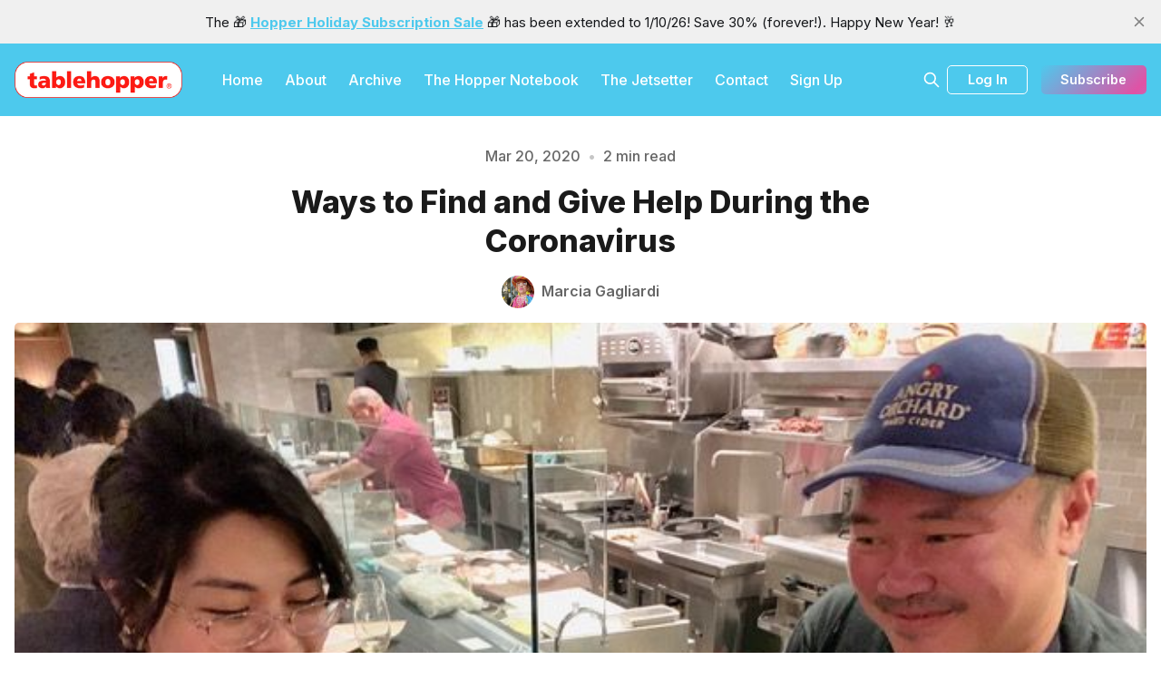

--- FILE ---
content_type: text/html; charset=utf-8
request_url: https://www.tablehopper.com/chatterbox/ways-to-find-and-give-help-during-the-coronavirus/
body_size: 15302
content:
<!DOCTYPE html>
<html lang="en">
  <head>
    <meta charset="utf-8">
    <meta http-equiv="X-UA-Compatible" content="IE=edge">

    <title>Ways to Find and Give Help During the Coronavirus  |  The Chatterbox | tablehopper</title>

    <meta name="HandheldFriendly" content="True" />
    <meta name="viewport" content="width=device-width, initial-scale=1.0" />
    

    <link rel="preload" href="https://www.tablehopper.com/assets/dist/app.min.js?v=4bfa9ea81c" as="script">
    <link rel="preload" href="https://www.tablehopper.com/assets/dist/app.min.css?v=4bfa9ea81c" as="style">
    <link rel="preconnect" href="https://fonts.googleapis.com">
    <link rel="preconnect" href="https://fonts.gstatic.com" crossorigin>
        <link rel="preload stylesheet" href="https://fonts.googleapis.com/css2?family=Inter:wght@300;400;500;600;700;800&display=swap" 
              as="style" onload="this.onload=null;this.rel='stylesheet'" crossorigin>

        <noscript>
          <link href="https://fonts.googleapis.com/css2?family=Inter:wght@300;400;500;600;700;800&display=swap" rel="stylesheet">
        </noscript>










    <script async defer src="https://www.tablehopper.com/assets/dist/app.min.js?v=4bfa9ea81c"></script>

    <link rel="stylesheet" type="text/css" href="https://www.tablehopper.com/assets/dist/app.min.css?v=4bfa9ea81c" />

    <!--cssential--><style></style><!--/cssential-->

    <script>
  // Basic Config
  let CONFIG = {
    GHOST_URL: `https://www.tablehopper.com`, 
    GHOST_KEY: ``,
    GHOST_SEARCH_IN_CONTENT: false,
    GHOST_VERSION: 'v5.0',
    GHOST_SEARCH_LIMIT: 8,
    DEFAULT_COLOR_SCHEME: `System`,
    ENABLE_FLOATING_HEADER: !!``,
    ENABLE_IMAGE_LIGHTBOX: !!`true`,
    OPEN_LINKS_IN_NEW_TAB: !!`true`,
    ENABLE_PWA: false, /* Enable PWA - Progressive Web App */
    DISQUS_SHORTNAME: 'biron-demo', /* Replace 'biron-demo' with your disqus account shortname */
    COVE_ID: 'ab54ff64f87b5164490617011224d5f9' /* To use Cove, replace the below id with your cove publication id*/
  }
</script>

<style>
  :root {
    --global-theme-notifications: flex; /* flex/none */
    --global-intro-bg: var(--color-primary); /* you can add your own color */
    --global-theme-toggle: none; /* flex/none */
    --global-search: flex; /* flex/none */
    --global-search-by-tag: flex; /* flex/none */
    --global-max-width: 1280px; /* site max width */
    --global-content-width: 40rem; /* post-content-width */
    --global-radius: 5px; /* default radius */
    --global-gallery-gap: 0.5em; /* Image gallery distance between images */
    --global-hyphens: none; /* none/auto */
    --global-header-position: sticky; /* relative/sticky */
    --global-header-height: 80px;
    --global-progress-bar: visible; /* visible/hidden */
    --global-scroll-top: hidden; /* visible/hidden */
    --global-content-preview-fading: 0%; /* 80%-100% for fading effect */
    --global-announcement-height: 30px;
    --color-secondary: #e052a5;
  }
</style>

    <script>
  // Dark/Light Theme Handling
  let preferredTheme; 
  if (CONFIG.DEFAULT_COLOR_SCHEME.toLowerCase() === 'system') {
    const preferredColorScheme = 
    ( window.matchMedia 
      && window.matchMedia('(prefers-color-scheme: dark)').matches
    ) 
    ? 'dark' 
    : 'light'
    preferredTheme = localStorage.getItem('USER_COLOR_SCHEME') || preferredColorScheme;
  } else {
    preferredTheme = localStorage.getItem('USER_COLOR_SCHEME') || CONFIG.DEFAULT_COLOR_SCHEME.toLowerCase();
  }
  document.documentElement.setAttribute('data-color-scheme', preferredTheme);

  // Newsletter overlay
  let userIntroPreference = localStorage.getItem('USER_INTRO');
  if (userIntroPreference) {
    document.documentElement.setAttribute('data-intro', userIntroPreference);
  }
  
  // Global values needed
  let GLOBAL = {
    CURRENT_PAGE: parseInt(''),
    NEXT_PAGE: parseInt(''),
    NEXT_PAGE_LINK: '',
    MAX_PAGES: parseInt(''), 
    LAST_PAGE: `` === `` ? true : false,
    POSTS_PER_PAGE: parseInt('10'),
    SCROLL_POS: 0
  }
</script>    

    <link rel="icon" href="https://www.tablehopper.com/content/images/size/w256h256/format/jpeg/2023/01/t-for-twitter-01.jpg" type="image/jpeg">
    <link rel="canonical" href="https://www.tablehopper.com/chatterbox/ways-to-find-and-give-help-during-the-coronavirus/">
    <meta name="referrer" content="no-referrer-when-downgrade">
    
    <meta property="og:site_name" content="tablehopper">
    <meta property="og:type" content="article">
    <meta property="og:title" content="Ways to Find and Give Help During the Coronavirus  |  The Chatterbox | tablehopper">
    <meta property="og:description" content="We are watching our communities struggle, suffer, and try to survive during this international crisis, and we’re all wondering how to help, or receive help. Here are some resources, articles, petitions, and more. Thanks for helping in any way you can, and if there is something you think I">
    <meta property="og:url" content="https://www.tablehopper.com/chatterbox/ways-to-find-and-give-help-during-the-coronavirus/">
    <meta property="og:image" content="https://www.tablehopper.com/content/images/chatterbox/assets_c/2020/03/lilys-rob-thumb-300xauto-13666.jpg">
    <meta property="article:published_time" content="2020-03-21T03:00:01.000Z">
    <meta property="article:modified_time" content="2020-03-21T03:00:01.000Z">
    <meta property="article:tag" content="The Chatterbox">
    
    <meta property="article:publisher" content="https://www.facebook.com/tablehopper">
    <meta property="article:author" content="https://www.facebook.com/tablehopper/">
    <meta name="twitter:card" content="summary_large_image">
    <meta name="twitter:title" content="Ways to Find and Give Help During the Coronavirus  |  The Chatterbox | tablehopper">
    <meta name="twitter:description" content="We are watching our communities struggle, suffer, and try to survive during this international crisis, and we’re all wondering how to help, or receive help. Here are some resources, articles, petitions, and more. Thanks for helping in any way you can, and if there is something you think I">
    <meta name="twitter:url" content="https://www.tablehopper.com/chatterbox/ways-to-find-and-give-help-during-the-coronavirus/">
    <meta name="twitter:image" content="https://www.tablehopper.com/content/images/chatterbox/assets_c/2020/03/lilys-rob-thumb-300xauto-13666.jpg">
    <meta name="twitter:label1" content="Written by">
    <meta name="twitter:data1" content="Marcia Gagliardi">
    <meta name="twitter:label2" content="Filed under">
    <meta name="twitter:data2" content="The Chatterbox">
    <meta name="twitter:creator" content="@tablehopper">
    <meta property="og:image:width" content="640">
    <meta property="og:image:height" content="480">
    
    <script type="application/ld+json">
{
    "@context": "https://schema.org",
    "@type": "Article",
    "publisher": {
        "@type": "Organization",
        "name": "tablehopper",
        "url": "https://www.tablehopper.com/",
        "logo": {
            "@type": "ImageObject",
            "url": "https://www.tablehopper.com/content/images/2023/01/mediumlogo.png"
        }
    },
    "author": {
        "@type": "Person",
        "name": "Marcia Gagliardi",
        "image": {
            "@type": "ImageObject",
            "url": "https://www.tablehopper.com/content/images/size/w1200/2023/01/tempImagecyP6Il.gif",
            "width": 1200,
            "height": 1600
        },
        "url": "https://www.tablehopper.com/author/marcia/",
        "sameAs": [
            "https://www.facebook.com/tablehopper/",
            "https://x.com/tablehopper"
        ]
    },
    "headline": "Ways to Find and Give Help During the Coronavirus  |  The Chatterbox | tablehopper",
    "url": "https://www.tablehopper.com/chatterbox/ways-to-find-and-give-help-during-the-coronavirus/",
    "datePublished": "2020-03-21T03:00:01.000Z",
    "dateModified": "2020-03-21T03:00:01.000Z",
    "image": {
        "@type": "ImageObject",
        "url": "https://www.tablehopper.com/content/images/chatterbox/assets_c/2020/03/lilys-rob-thumb-300xauto-13666.jpg",
        "width": 640,
        "height": 480
    },
    "keywords": "The Chatterbox",
    "description": "We are watching our communities struggle, suffer, and try to survive during this international crisis, and we’re all wondering how to help, or receive help. Here are some resources, articles, petitions, and more. Thanks for helping in any way you can, and if there is something you think I should add, please let me know! I will keep this post updated.\n\nI said this in my other piece, but again, many restaurants, cafés, and bars/clubs are running a GoFundMe or virtual tip jar on Venmo or PayPal for",
    "mainEntityOfPage": "https://www.tablehopper.com/chatterbox/ways-to-find-and-give-help-during-the-coronavirus/"
}
    </script>

    <meta name="generator" content="Ghost 6.12">
    <link rel="alternate" type="application/rss+xml" title="tablehopper" href="https://www.tablehopper.com/rss/">
    <script defer src="https://cdn.jsdelivr.net/ghost/portal@~2.56/umd/portal.min.js" data-i18n="true" data-ghost="https://www.tablehopper.com/" data-key="7babdca04e83a57019c5bec6b9" data-api="https://tablehopper.ghost.io/ghost/api/content/" data-locale="en" crossorigin="anonymous"></script><style id="gh-members-styles">.gh-post-upgrade-cta-content,
.gh-post-upgrade-cta {
    display: flex;
    flex-direction: column;
    align-items: center;
    font-family: -apple-system, BlinkMacSystemFont, 'Segoe UI', Roboto, Oxygen, Ubuntu, Cantarell, 'Open Sans', 'Helvetica Neue', sans-serif;
    text-align: center;
    width: 100%;
    color: #ffffff;
    font-size: 16px;
}

.gh-post-upgrade-cta-content {
    border-radius: 8px;
    padding: 40px 4vw;
}

.gh-post-upgrade-cta h2 {
    color: #ffffff;
    font-size: 28px;
    letter-spacing: -0.2px;
    margin: 0;
    padding: 0;
}

.gh-post-upgrade-cta p {
    margin: 20px 0 0;
    padding: 0;
}

.gh-post-upgrade-cta small {
    font-size: 16px;
    letter-spacing: -0.2px;
}

.gh-post-upgrade-cta a {
    color: #ffffff;
    cursor: pointer;
    font-weight: 500;
    box-shadow: none;
    text-decoration: underline;
}

.gh-post-upgrade-cta a:hover {
    color: #ffffff;
    opacity: 0.8;
    box-shadow: none;
    text-decoration: underline;
}

.gh-post-upgrade-cta a.gh-btn {
    display: block;
    background: #ffffff;
    text-decoration: none;
    margin: 28px 0 0;
    padding: 8px 18px;
    border-radius: 4px;
    font-size: 16px;
    font-weight: 600;
}

.gh-post-upgrade-cta a.gh-btn:hover {
    opacity: 0.92;
}</style><script async src="https://js.stripe.com/v3/"></script>
    <script defer src="https://cdn.jsdelivr.net/ghost/sodo-search@~1.8/umd/sodo-search.min.js" data-key="7babdca04e83a57019c5bec6b9" data-styles="https://cdn.jsdelivr.net/ghost/sodo-search@~1.8/umd/main.css" data-sodo-search="https://tablehopper.ghost.io/" data-locale="en" crossorigin="anonymous"></script>
    <script defer src="https://cdn.jsdelivr.net/ghost/announcement-bar@~1.1/umd/announcement-bar.min.js" data-announcement-bar="https://www.tablehopper.com/" data-api-url="https://www.tablehopper.com/members/api/announcement/" crossorigin="anonymous"></script>
    <link href="https://www.tablehopper.com/webmentions/receive/" rel="webmention">
    <script defer src="/public/cards.min.js?v=4bfa9ea81c"></script>
    <link rel="stylesheet" type="text/css" href="/public/cards.min.css?v=4bfa9ea81c">
    <script defer src="/public/member-attribution.min.js?v=4bfa9ea81c"></script>
    <script defer src="/public/ghost-stats.min.js?v=4bfa9ea81c" data-stringify-payload="false" data-datasource="analytics_events" data-storage="localStorage" data-host="https://www.tablehopper.com/.ghost/analytics/api/v1/page_hit"  tb_site_uuid="24fd98df-2807-447f-8483-3d0fb9476a81" tb_post_uuid="f9c98c65-5892-443a-9fab-25f0e3178f67" tb_post_type="post" tb_member_uuid="undefined" tb_member_status="undefined"></script><style>:root {--ghost-accent-color: #4DC9ED;}</style>
    <meta name="robots" content="max-image-preview:large">

<style>
    /* Change feature image to be full height on imported content */
    body.tag-hash-html .hero .hero__figure img { height: auto; max-height: none; }    
</style>

<script defer  defer data-domain="tablehopper.com" src="https://plausible.io/js/script.hash.outbound-links.js"></script>
  </head>
  <body class="post-template tag-the-chatterbox tag-hash-html tag-hash-import-2023-02-01-09-10">
        
    <div class="progress-bar"></div>
    
    <header class="header js-header is-relative">
  <div class="container wrapper w-100">
    <div class="row">
      <div class="col-xs col-lg-8 header__left flex items-center">
<a class="header__brand" href="https://www.tablehopper.com">            <img class="header__logo"
              src="/content/images/size/w300/2023/01/mediumlogo.png"
              alt="tablehopper"/>
</a>        
        <nav class="header__menu items-center">
          <ul class="nav">
    <li class="nav-home"><a href="https://www.tablehopper.com/">Home</a></li>
    <li class="nav-about"><a href="https://www.tablehopper.com/about/">About</a></li>
    <li class="nav-archive"><a href="https://www.tablehopper.com/archive/">Archive</a></li>
    <li class="nav-the-hopper-notebook"><a href="https://www.tablehopper.com/tag/the-hopper-notebook/">The Hopper Notebook</a></li>
    <li class="nav-the-jetsetter"><a href="https://www.tablehopper.com/jetsetter/">The Jetsetter</a></li>
    <li class="nav-contact"><a href="https://www.tablehopper.com/contact/">Contact</a></li>
    <li class="nav-sign-up"><a href="https://tablehopper.ghost.io/signup">Sign Up</a></li>
</ul>

        </nav>
      </div>

      <div class="col-xs col-lg-4 header__right items-center content-end">


        <button class="header__search--toggle flex-cc" data-ghost-search
          type="button" title="Search" aria-label="Search">
          <i class="icon icon-search icon--sm">
  <svg class="icon__svg">
    <use xlink:href="https://www.tablehopper.com/assets/icons/icon-sprite.svg?v=4bfa9ea81c#search"></use>
  </svg>
</i>        </button>

          <a class="signin-link" href="/signin/">Log In</a>

          <a class="signup-link header-cta btn--gradient" href="/signup/" data-portal="signup">Subscribe</a> 
        
        <button class="header__menu--toggle flex-cc js-menu-toggle"
          type="button" title="Menu" aria-label="Menu">
          <i class="icon icon-menu icon--sm">
  <svg class="icon__svg">
    <use xlink:href="https://www.tablehopper.com/assets/icons/icon-sprite.svg?v=4bfa9ea81c#menu"></use>
  </svg>
</i>          <i class="icon icon-x icon--sm">
  <svg class="icon__svg">
    <use xlink:href="https://www.tablehopper.com/assets/icons/icon-sprite.svg?v=4bfa9ea81c#x"></use>
  </svg>
</i>        </button>

        <button class="header__user--toggle flex-cc js-member-btn is-not-member" 
            title="Menu" 
            aria-label="Menu">
          <i class="icon icon-user icon--sm">
  <svg class="icon__svg">
    <use xlink:href="https://www.tablehopper.com/assets/icons/icon-sprite.svg?v=4bfa9ea81c#user"></use>
  </svg>
</i>        </button>
        <div class="user-menu js-user-menu">
<a class="signup-link" href="/signup/">      <i class="icon icon-arrow-up-right icon--xs">
  <svg class="icon__svg">
    <use xlink:href="https://www.tablehopper.com/assets/icons/icon-sprite.svg?v=4bfa9ea81c#arrow-up-right"></use>
  </svg>
</i>Sign up
</a>

<a class="signin-link" href="/signin/">      <i class="icon icon-login icon--xs">
  <svg class="icon__svg">
    <use xlink:href="https://www.tablehopper.com/assets/icons/icon-sprite.svg?v=4bfa9ea81c#login"></use>
  </svg>
</i>Sign in
</a>

  <button class="btn--toggle btn-theme-toggle js-theme-toggle" 
    title="Theme Toggle" aria-label="Theme Toggle">
    <i class="icon icon-brightness-up icon--xs">
  <svg class="icon__svg">
    <use xlink:href="https://www.tablehopper.com/assets/icons/icon-sprite.svg?v=4bfa9ea81c#brightness-up"></use>
  </svg>
</i>    <i class="icon icon-brightness-down icon--xs">
  <svg class="icon__svg">
    <use xlink:href="https://www.tablehopper.com/assets/icons/icon-sprite.svg?v=4bfa9ea81c#brightness-down"></use>
  </svg>
</i>    <span>Theme</span>
  </button>
</div>      </div>
    </div>
  </div>
</header>

    <nav class="menu js-menu">
  <ul class="nav">
    <li class="nav-home"><a href="https://www.tablehopper.com/">Home</a></li>
    <li class="nav-about"><a href="https://www.tablehopper.com/about/">About</a></li>
    <li class="nav-archive"><a href="https://www.tablehopper.com/archive/">Archive</a></li>
    <li class="nav-the-hopper-notebook"><a href="https://www.tablehopper.com/tag/the-hopper-notebook/">The Hopper Notebook</a></li>
    <li class="nav-the-jetsetter"><a href="https://www.tablehopper.com/jetsetter/">The Jetsetter</a></li>
    <li class="nav-contact"><a href="https://www.tablehopper.com/contact/">Contact</a></li>
    <li class="nav-sign-up"><a href="https://tablehopper.ghost.io/signup">Sign Up</a></li>
</ul>

</nav>
    <div class="search js-search">
  <div class="search__hdr">
    <form action="/" method="get" class="search__form items-center bg-acc-2 js-search-form">
      <input type="text" id="ghost-search-field" class="search__input" aria-label="Search"
        title="Search" placeholder="Search" autocomplete="off" required/>
      <div class="search__icon">
        <i class="icon icon-search icon--sm">
  <svg class="icon__svg">
    <use xlink:href="https://www.tablehopper.com/assets/icons/icon-sprite.svg?v=4bfa9ea81c#search"></use>
  </svg>
</i>      </div>
    </form>
    <button class="search--close bg-acc-2 js-search-close"
      title="Close" aria-label="Close">
        <i class="icon icon-x icon--sm">
  <svg class="icon__svg">
    <use xlink:href="https://www.tablehopper.com/assets/icons/icon-sprite.svg?v=4bfa9ea81c#x"></use>
  </svg>
</i>    </button>
    <div class="search__info">
      <span class="js-search-info">Please enter at least 3 characters</span>
      <span class="js-search-number m-r-xs fw-700 color-primary is-hidden">0</span><span class="js-search-notify is-hidden fw-600">results found</span>
    </div>
  </div>
  <div class="search-helper">
        <button class="search__tag m-r-sm m-b-sm js-search-tag" aria-label="The Chatterbox"
          >The Chatterbox</button>
        <button class="search__tag m-r-sm m-b-sm js-search-tag" aria-label="The Starlet"
          >The Starlet</button>
  </div>
  <div class="search-content">
    <div class="search-result js-search-results" id="ghost-search-results"></div>
  </div>
</div>

    <main class="container wrapper main">
      
  <span class="is-rel w-100 display-block"><span class="is-abs w-100"></span></span>
  <div class="m-0-auto">
    <div class="hero p-t-lg "
  >
  <div class="hero__content flex flex-col flex-cc m-b">
      <div class="hero__info flex flex-cc text-acc-3 fw-500 m-b">
        <span>Mar 20, 2020</span>
        <span class="m-l-sm m-r-sm separator-dot">&bull;</span>
        <span>2 min read</span>
      </div>

    <h1 class="hero__title text-center">Ways to Find and Give Help During the Coronavirus</h1>

      <div class="hero__details flex text-acc-3"> 
<a class="post-card__author" href="/author/marcia/">                <img 
                  class="lazyload" 
                  data-sizes="auto"
                  data-src="/content/images/size/w100/2023/01/tempImagecyP6Il.gif" 
                  src="/content/images/size/w30/2023/01/tempImagecyP6Il.gif" 
                  alt="Marcia Gagliardi" 
                />
              <span class="fw-600">Marcia Gagliardi</span>
</a>      </div>

  </div>

    <div class="hero__media full">
      <figure class="hero__figure">
        <img
          class="lazyload hero__img"
          data-srcset="/content/images/size/w300/chatterbox/assets_c/2020/03/lilys-rob-thumb-300xauto-13666.jpg 300w,
                  /content/images/size/w600/chatterbox/assets_c/2020/03/lilys-rob-thumb-300xauto-13666.jpg 600w,
                  /content/images/size/w1000/chatterbox/assets_c/2020/03/lilys-rob-thumb-300xauto-13666.jpg 1000w,
                  /content/images/size/w2000/chatterbox/assets_c/2020/03/lilys-rob-thumb-300xauto-13666.jpg 2000w"
          srcset="[data-uri]"
          data-sizes="auto"
          data-src="/content/images/size/w300/chatterbox/assets_c/2020/03/lilys-rob-thumb-300xauto-13666.jpg"
          src="/content/images/size/w100/chatterbox/assets_c/2020/03/lilys-rob-thumb-300xauto-13666.jpg"
          alt="Ways to Find and Give Help During the Coronavirus"
        />
          <figcaption>Chef Rob Lam serving a canap&#xE9; to co-owner Lily Lieu of Lily at the tablehopper pre-opening party. Photo: &#xA9; <a href="http://tablehopper.com">tablehopper.com</a>.</figcaption>
      </figure>
    </div>
</div>
    <div class="row">
      <div class="col-xs-12 col-lg-3">
          <div class="post-toc js-post-toc is-aside"> 
    <div class="post-toc__header flex items-center">
      <span class="m-r flex-1">Table of Contents</span>
      <button class="post-toc__toggle js-toc-toggle">
        <i class="icon icon-list icon--sm">
  <svg class="icon__svg">
    <use xlink:href="https://www.tablehopper.com/assets/icons/icon-sprite.svg?v=4bfa9ea81c#list"></use>
  </svg>
</i>      </button>
    </div>
    <div class="post-toc__content js-toc"></div>
  </div>

      </div>

      <div class="col-xs-12 col-lg-6">
        <div class="share-section content-wrap">
          <div class="post-share">
  <ul>
    <li>
      <a class="social-share__item facebook js-share" target="_blank"
        href="https://www.facebook.com/sharer.php?u=https://www.tablehopper.com/chatterbox/ways-to-find-and-give-help-during-the-coronavirus/"
        title="Share on Facebook" aria-label="Share on Facebook">
        <i class="icon icon-facebook icon--sm">
  <svg class="icon__svg">
    <use xlink:href="https://www.tablehopper.com/assets/icons/icon-sprite.svg?v=4bfa9ea81c#facebook"></use>
  </svg>
</i>      </a>
    </li>
    <li>
      <a class="social-share__item bluesky js-share" target="_blank"
        href="https://bsky.app/intent/compose?text=Ways%20to%20Find%20and%20Give%20Help%20During%20the%20Coronavirus%20https%3A%2F%2Fwww.tablehopper.com%2Fchatterbox%2Fways-to-find-and-give-help-during-the-coronavirus%2F"
        title="Share on Bluesky" aria-label="Share on Bluesky">
        <svg xmlns="http://www.w3.org/2000/svg" viewBox="0 -3.268 64 68.414" width="17" height="17"><path fill="currentColor" d="M13.873 3.805C21.21 9.332 29.103 20.537 32 26.55v15.882c0-.338-.13.044-.41.867-1.512 4.456-7.418 21.847-20.923 7.944-7.111-7.32-3.819-14.64 9.125-16.85-7.405 1.264-15.73-.825-18.014-9.015C1.12 23.022 0 8.51 0 6.55 0-3.268 8.579-.182 13.873 3.805zm36.254 0C42.79 9.332 34.897 20.537 32 26.55v15.882c0-.338.13.044.41.867 1.512 4.456 7.418 21.847 20.923 7.944 7.111-7.32 3.819-14.64-9.125-16.85 7.405 1.264 15.73-.825 18.014-9.015C62.88 23.022 64 8.51 64 6.55c0-9.818-8.578-6.732-13.873-2.745z"/></svg>      </a>
    </li>
    <li>
      <a class="social-share__item mail"
        href="mailto:?subject=Ways%20to%20Find%20and%20Give%20Help%20During%20the%20Coronavirus&body=https://www.tablehopper.com/chatterbox/ways-to-find-and-give-help-during-the-coronavirus/&nbsp;Ways%20to%20Find%20and%20Give%20Help%20During%20the%20Coronavirus"
        title="Share by email" aria-label="Share by email">
        <i class="icon icon-mail icon--sm">
  <svg class="icon__svg">
    <use xlink:href="https://www.tablehopper.com/assets/icons/icon-sprite.svg?v=4bfa9ea81c#mail"></use>
  </svg>
</i>      </a>
    </li>
    <li>
      <button class="copy copy-link js-copy-link" data-url="https://www.tablehopper.com/chatterbox/ways-to-find-and-give-help-during-the-coronavirus/"
        title="Copy to clipboard" data-message="Link copied" data-label="Copied!" aria-label="Copy to clipboard">
        <i class="icon icon-copy icon--sm">
  <svg class="icon__svg">
    <use xlink:href="https://www.tablehopper.com/assets/icons/icon-sprite.svg?v=4bfa9ea81c#copy"></use>
  </svg>
</i>      </button>
    </li>
    
  </ul>
</div>

        </div>
        <article class="post tag-the-chatterbox tag-hash-html tag-hash-import-2023-02-01-09-10 content-wrap post-access-public no-overflow">
          <div class="content js-toc-content">
            
            <p>We are watching our communities struggle, suffer, and try to survive during this international crisis, and we’re all wondering how to help, or receive help. Here are some resources, articles, petitions, and more. Thanks for helping in any way you can, and if there is something you think I should add, <a href="mailto:marcia@tablehopper.com">please let me know</a>! I will keep this post updated.</p><p>I said this in my other <a href="https://www.tablehopper.com/chatterbox/the-delivery-and-takeout-situation-for-sf-bay-area-restaurants-during-covid-19/index.php">piece</a>, but again, many restaurants, cafés, and bars/clubs are running a GoFundMe or virtual tip jar on Venmo or PayPal for their staff and survival. Contribute if and where you can. Ask a favorite venue how you can help if they haven’t posted anything.</p><p>You can <strong>help out hospitality workers</strong> in need by giving to any number of funds for service workers; check out this <a href="https://docs.google.com/spreadsheets/d/1THbhnEDbgkrmyT-ofaqC9v8inBgBPhT-ofe7DUb3vg8/edit?mc_cid=943046b9d0&mc_eid=0ca9bf7559&ref=tablehopper.com#gid=0">spreadsheet of support for food industry workers</a>, with many mentioned in these articles and posts from <a href="https://www.foodandwine.com/fwpro/as-the-coronavirus-shutters-restaurants-across-the-country-a-swell-of-support-rises-up?ref=tablehopper.com">Food &amp; Wine</a>, <a href="https://punchdrink.com/articles/were-in-this-together-how-to-help-hospitality-industry-coronavirus/?ref=tablehopper.com">Punch</a>, <a href="https://cherrybombe.com/resources?utm_source=The+Cherry+Bombe+List&utm_campaign=0dd76c4a66-EMAIL_CAMPAIGN_2020_03_16_10_29&utm_medium=email&utm_term=0_29b3ad987f-0dd76c4a66-274174957&mc_cid=0dd76c4a66&mc_eid=0d28c403cc">Cherry Bombe</a>, and <a href="https://www.eater.com/2020/3/17/21182293/coronavirus-relief-funds-restaurants-food-service-workers?ref=tablehopper.com">Eater</a>. I have also seen this: <a href="https://instabio.cc/anotherroundar?ref=tablehopper.com">Another Round Another Rally</a>, a nonprofit financial resource for the hospitality industry.</p><p>The USBG keeps getting donations to the <strong>Bartender Emergency Assistance Program</strong>, you can donate or apply <a href="https://www.usbgfoundation.org/?ref=tablehopper.com">here</a>.</p><p>And while you’re at it, <strong>please don’t forget our <a href="https://48hills.org/2020/03/lets-help-artists-workers-and-small-businesses-join-in/?ref=tablehopper.com#disqus_thread">artists, performers, and workers</a></strong>—<a href="https://brokeassstuart.com/2020/03/13/how-to-support-artists-performers-and-service-industry-folks-during-coronavirus/?ref=tablehopper.com">Broke-Ass Stuart has this to say</a>, and there is also the newly launched <a href="https://sfqueernightlifefund.org/?ref=tablehopper.com"><strong>SF Bay Area Queer Nightlife Fund</strong></a>. DoTheBay has this <a href="https://dothebay.com/p/what-you-can-do-to-help-the-bay-areas-service-industry?ref=tablehopper.com">roundup</a> of ways to help the service and entertainment industry.</p><p>So many people are working hard to find solutions. If you’re in the F&amp;B industry and have been affected by this changing market, again, you can <a href="https://docs.google.com/spreadsheets/d/1THbhnEDbgkrmyT-ofaqC9v8inBgBPhT-ofe7DUb3vg8/edit?mc_cid=943046b9d0&mc_eid=0ca9bf7559&ref=tablehopper.com#gid=0">hit up this amazing list of resources</a> that just might save your bacon. You might also be <a href="https://www.edd.ca.gov/about_edd/coronavirus-2019.htm?ref=tablehopper.com">eligible for unemployment benefits</a>, so take it where you can get it.</p><p>Are you an employer? The <strong><a href="https://oewd.org/?ref=tablehopper.com">Office of Economic &amp; Workforce Development</a></strong> has created a webpage with resources for San Francisco employers and employees concerning the COVID-19 outbreak. You can also <strong>donate</strong>. Watch this space for more.</p><p>Restaurateurs should also check into the <a href="https://disasterloan.sba.gov/ela/?ref=tablehopper.com">Small Business Association’s Disaster Loan Assistance</a> program to see if it can help through the lean times.</p><p>Still want to help but don’t have the scratch? <strong>Signing petitions</strong> costs nothing but your time. Urge Mayor Breed to <a href="https://www.change.org/p/mayor-london-breed-immediate-aid-package-for-san-francisco-smbs-small-and-medium-businesses?ref=tablehopper.com">set up a fund for interest-free loans for small- to medium-sized businesses</a> so they can keep the lights on, and <a href="https://www.change.org/p/mayors-governors-legislators-save-america-s-restaurants?ref=tablehopper.com">reach higher to demand government around the country</a> to offer unemployment benefits, waive taxes, and temporarily bend permits to allow businesses to adapt. Come on, it’ll only take a sec.</p><p>The National Restaurant Association has posted this petition to <strong><a href="https://p2a.co/ULJRbGG?ref=tablehopper.com">Tell Congress to Support Restaurants and Our Employees</a></strong>! Please sign it and pass it on—it’s getting some momentum!</p><p>Call your Representatives and Senators and <strong>demand that independent restaurants are part of the federal stimulus plan</strong>. Call 202-224-3121 to be connected to the Capitol switchboard.</p><p>Got a car? Sign up to <strong>volunteer</strong> to deliver food to people in (really serious) need with <a href="https://www.openhand.org/coronavirus?fbclid=IwAR0HHVaQpzyRhCUqvnViO6-FCminlx-KyBcyNuNf3BT4JvT2g39Y2Np5_2Q&ref=tablehopper.com">Project Open Hand</a> and <a href="https://www.mowsf.org/volunteer-response-covid?fbclid=IwAR3sfkM7rlfAGXd7yceSfDd9FdCSBlHTcmPkBlcWd-FrJglngwxALA9g5s8&ref=tablehopper.com">Meals on Wheels</a>. Upside: There’s, like, no traffic out there.</p><p>However you cope during these difficult times, stay safe, <a href="https://www.sfgate.com/bayarea/article/need-to-know-Bay-Area-shelter-in-place-coronavirus-15135381.php?utm_source=newsletter&utm_medium=email&utm_content=briefing&utm_campaign=sfg_thedaily&stn=nf">stay informed</a> (<a href="https://www.sfdph.org/dph/alerts/coronavirus.asp?ref=tablehopper.com">here too</a>), check in on folks, and wash your damn hands.</p><p><em>Props again to my pal <a href="https://www.seantimberlake.com/?ref=tablehopper.com">Sean Timberlake</a> for helping me with this piece.</em></p><p>Chef Rob Lam serving a canapé to co-owner Lily Lieu of Lily at the tablehopper pre-opening party. Photo: © <a href="http://tablehopper.com/?ref=tablehopper.com">tablehopper.com</a>.</p>
          </div>
        </article>

          <div class="share-section content-wrap">
            <div class="share-section__tag"><a href="/tag/the-chatterbox/">The Chatterbox</a></div>
            <div class="post-share">
  <ul>
    <li>
      <a class="social-share__item facebook js-share" target="_blank"
        href="https://www.facebook.com/sharer.php?u=https://www.tablehopper.com/chatterbox/ways-to-find-and-give-help-during-the-coronavirus/"
        title="Share on Facebook" aria-label="Share on Facebook">
        <i class="icon icon-facebook icon--sm">
  <svg class="icon__svg">
    <use xlink:href="https://www.tablehopper.com/assets/icons/icon-sprite.svg?v=4bfa9ea81c#facebook"></use>
  </svg>
</i>      </a>
    </li>
    <li>
      <a class="social-share__item bluesky js-share" target="_blank"
        href="https://bsky.app/intent/compose?text=Ways%20to%20Find%20and%20Give%20Help%20During%20the%20Coronavirus%20https%3A%2F%2Fwww.tablehopper.com%2Fchatterbox%2Fways-to-find-and-give-help-during-the-coronavirus%2F"
        title="Share on Bluesky" aria-label="Share on Bluesky">
        <svg xmlns="http://www.w3.org/2000/svg" viewBox="0 -3.268 64 68.414" width="17" height="17"><path fill="currentColor" d="M13.873 3.805C21.21 9.332 29.103 20.537 32 26.55v15.882c0-.338-.13.044-.41.867-1.512 4.456-7.418 21.847-20.923 7.944-7.111-7.32-3.819-14.64 9.125-16.85-7.405 1.264-15.73-.825-18.014-9.015C1.12 23.022 0 8.51 0 6.55 0-3.268 8.579-.182 13.873 3.805zm36.254 0C42.79 9.332 34.897 20.537 32 26.55v15.882c0-.338.13.044.41.867 1.512 4.456 7.418 21.847 20.923 7.944 7.111-7.32 3.819-14.64-9.125-16.85 7.405 1.264 15.73-.825 18.014-9.015C62.88 23.022 64 8.51 64 6.55c0-9.818-8.578-6.732-13.873-2.745z"/></svg>      </a>
    </li>
    <li>
      <a class="social-share__item mail"
        href="mailto:?subject=Ways%20to%20Find%20and%20Give%20Help%20During%20the%20Coronavirus&body=https://www.tablehopper.com/chatterbox/ways-to-find-and-give-help-during-the-coronavirus/&nbsp;Ways%20to%20Find%20and%20Give%20Help%20During%20the%20Coronavirus"
        title="Share by email" aria-label="Share by email">
        <i class="icon icon-mail icon--sm">
  <svg class="icon__svg">
    <use xlink:href="https://www.tablehopper.com/assets/icons/icon-sprite.svg?v=4bfa9ea81c#mail"></use>
  </svg>
</i>      </a>
    </li>
    <li>
      <button class="copy copy-link js-copy-link" data-url="https://www.tablehopper.com/chatterbox/ways-to-find-and-give-help-during-the-coronavirus/"
        title="Copy to clipboard" data-message="Link copied" data-label="Copied!" aria-label="Copy to clipboard">
        <i class="icon icon-copy icon--sm">
  <svg class="icon__svg">
    <use xlink:href="https://www.tablehopper.com/assets/icons/icon-sprite.svg?v=4bfa9ea81c#copy"></use>
  </svg>
</i>      </button>
    </li>
    
  </ul>
</div>

          </div>
        
            <div class="post-footer content-wrap p-t-lg m-b">


            </div>
			
		
			

              <div class="subscribe__section m-b is-rel flex flex-cc p border-3">
                  <img class="lazyload sidebar__icon"
                    data-src="/content/images/size/w100/2023/01/t-for-twitter-01.jpg"
                    src="/content/images/size/w30/2023/01/t-for-twitter-01.jpg"
                    alt="tablehopper"/>
                <div class="post__subscribe bg-default">
                  <h4 class="text-center text-acc-1 fw-800">Like to eat?</h4>
                  <div class="text-center m-b text-acc-3">Subscribers get the goods.</div>
                  <form class="subscribe-form flex flex-col flex-cc is-joined" 
  data-members-form="subscribe">
  <div class="subscribe-box w-100">
    <input data-members-email class="" 
      type="email" autocomplete="off" placeholder="Your email address" 
      aria-labelledby="form-input-label" required/> 
    <button class="btn w-100 p btn--secondary" type="submit">
      Subscribe
    </button>
  </div>
  <div class="notify notify-success">
    <div class="notify__msg flex-1">Great! Check your inbox and click the link.</div> 
    <button class="notify__close js-notify-close" type="button" aria-label="Close"></button>
  </div>
  <div class="notify notify-error">
    <div class="notify__msg flex-1">Sorry, something went wrong. Please try again.</div> 
    <button class="notify__close js-notify-close" type="button" aria-label="Close"></button>
  </div>
</form>                </div>
              </div>
                </div>

      <div class="col-xs-12 col-lg-3">
        <aside class="sidebar">

      <div class="sidebar__section paid flex">   
        <div class="sidebar__title">For Supporting Subscribers</div>
        <div class="sidebar__section__content">  
<a class="sidebar-story paid" href="/newsletter/this-weeks-tablehopper-a-floral-bouquet/">                <div class="sidebar-story__media m-r">
                  <img 
                    class="lazyload" 
                    data-sizes="auto"
                    data-src="/content/images/size/w600/2026/01/anenomes-bi-rite-1.jpeg"
                    src="/content/images/size/w600/2026/01/anenomes-bi-rite-1.jpeg"
                    alt="This week’s tablehopper: a floral bouquet."
                  />
                </div>
              <div class="sidebar-story__content">
                <h3 class="sidebar-story__title">This week’s tablehopper: a floral bouquet.</h3>
              </div>
</a>            <a href="/signup/" data-portal="signup" class="btn btn--secondary btn--filled paid">Upgrade for access</a>
        </div> 
      </div>

      <div class="sidebar__section">
        <div class="sidebar__title">Featured Posts</div>
        <div class="sidebar__section__content">
<a class="sidebar-story" href="/bore/in-2026-these-things-need-to-be-86ed/">                <div class="sidebar-story__media m-r">
                  <img 
                    class="lazyload" 
                    data-sizes="auto"
                    data-src="/content/images/size/w100/2026/01/the-bore-stone-crab-claws-1.jpeg"
                    src="/content/images/size/w30/2026/01/the-bore-stone-crab-claws-1.jpeg"
                    alt="In 2026, These Things Need to Be 86’ed"
                  />
                </div>
              <div class="sidebar-story__content">
                <h3 class="sidebar-story__title">In 2026, These Things Need to Be 86’ed</h3>

                <div class="sidebar-story__info">
                  <time datetime="2026-01-09" class="sidebar-story__date">
                    Jan 09, 2026
                  </time>
                </div>
              </div>
</a><a class="sidebar-story" href="/newsletter/this-weeks-tablehopper-legacy/">                <div class="sidebar-story__media m-r">
                  <img 
                    class="lazyload" 
                    data-sizes="auto"
                    data-src="/content/images/size/w100/2025/01/charles-phan-and-the-inimitable-cecilia-chiang_meals-on-wheels-copy.jpg"
                    src="/content/images/size/w30/2025/01/charles-phan-and-the-inimitable-cecilia-chiang_meals-on-wheels-copy.jpg"
                    alt="This week’s tablehopper: legacy."
                  />
                </div>
              <div class="sidebar-story__content">
                <h3 class="sidebar-story__title">This week’s tablehopper: legacy.</h3>

                <div class="sidebar-story__info">
                  <time datetime="2025-01-23" class="sidebar-story__date">
                    Jan 23, 2025
                  </time>
                </div>
              </div>
</a><a class="sidebar-story" href="/the-hopper-notebook-seven-of-my-top-traditional-and-iconic-pasta-dishes-in-san-francisco/">                <div class="sidebar-story__media m-r">
                  <img 
                    class="lazyload" 
                    data-sizes="auto"
                    data-src="/content/images/size/w100/2025/01/milano-aurora-gnocchi-2.jpeg"
                    src="/content/images/size/w30/2025/01/milano-aurora-gnocchi-2.jpeg"
                    alt="The Hopper Notebook: Seven of My Top Traditional and Iconic Pasta Dishes in San Francisco"
                  />
                </div>
              <div class="sidebar-story__content">
                <h3 class="sidebar-story__title">The Hopper Notebook: Seven of My Top Traditional and Iconic Pasta Dishes in San Francisco</h3>

                <div class="sidebar-story__info">
                  <time datetime="2025-01-18" class="sidebar-story__date">
                    Jan 18, 2025
                  </time>
                </div>
              </div>
</a><a class="sidebar-story" href="/mission-locations-featured-in-the-latest-tablehopper-video-from-new-chapter/">                <div class="sidebar-story__media m-r">
                  <img 
                    class="lazyload" 
                    data-sizes="auto"
                    data-src="/content/images/size/w100/2024/09/marcia-new-chapter-mission-pic-saul-santell.jpeg"
                    src="/content/images/size/w30/2024/09/marcia-new-chapter-mission-pic-saul-santell.jpeg"
                    alt="Mission Locations Featured in the Latest tablehopper Video from New Chapter"
                  />
                </div>
              <div class="sidebar-story__content">
                <h3 class="sidebar-story__title">Mission Locations Featured in the Latest tablehopper Video from New Chapter</h3>

                <div class="sidebar-story__info">
                  <time datetime="2024-09-24" class="sidebar-story__date">
                    Sep 24, 2024
                  </time>
                </div>
              </div>
</a><a class="sidebar-story" href="/newsletter/this-weeks-tablehopper-whereas/">                <div class="sidebar-story__media m-r">
                  <img 
                    class="lazyload" 
                    data-sizes="auto"
                    data-src="/content/images/size/w100/2024/04/house-of-more-and-tablehopper-photo-by-gooch-1.jpg"
                    src="/content/images/size/w30/2024/04/house-of-more-and-tablehopper-photo-by-gooch-1.jpg"
                    alt="This week’s tablehopper: whereas."
                  />
                </div>
              <div class="sidebar-story__content">
                <h3 class="sidebar-story__title">This week’s tablehopper: whereas.</h3>

                <div class="sidebar-story__info">
                  <time datetime="2024-04-24" class="sidebar-story__date">
                    Apr 24, 2024
                  </time>
                </div>
              </div>
</a>        </div>
      </div>


    <div class="sidebar__section">   
      <div class="sidebar__title">Latest Posts</div>   
      <div class="sidebar__section__content">
<a class="sidebar-story" href="/newsletter/this-weeks-tablehopper-a-floral-bouquet/">              <div class="sidebar-story__media m-r">
                <img 
                  class="lazyload" 
                  data-sizes="auto"
                  data-src="/content/images/size/w100/2026/01/anenomes-bi-rite-1.jpeg"
                  src="/content/images/size/w30/2026/01/anenomes-bi-rite-1.jpeg"
                  alt="This week’s tablehopper: a floral bouquet."
                />
              </div>
            <div class="sidebar-story__content">
              <h3 class="sidebar-story__title">This week’s tablehopper: a floral bouquet.</h3>

              <div class="sidebar-story__info">
                <time datetime="2026-01-14" class="sidebar-story__date">
                  Jan 14, 2026
                </time>
              </div>
            </div>
</a><a class="sidebar-story" href="/newsletter/this-weeks-tablehopper-begin-the-beguine-free/">              <div class="sidebar-story__media m-r">
                <img 
                  class="lazyload" 
                  data-sizes="auto"
                  data-src="/content/images/size/w100/2026/01/lightscape-2025-3.jpeg"
                  src="/content/images/size/w30/2026/01/lightscape-2025-3.jpeg"
                  alt="This week’s tablehopper: begin the beguine. (free)"
                />
              </div>
            <div class="sidebar-story__content">
              <h3 class="sidebar-story__title">This week’s tablehopper: begin the beguine. (free)</h3>

              <div class="sidebar-story__info">
                <time datetime="2026-01-08" class="sidebar-story__date">
                  Jan 08, 2026
                </time>
              </div>
            </div>
</a><a class="sidebar-story" href="/newsletter/this-weeks-tablehopper-begin-the-beguine/">              <div class="sidebar-story__media m-r">
                <img 
                  class="lazyload" 
                  data-sizes="auto"
                  data-src="/content/images/size/w100/2026/01/lightscape-2025-2.jpeg"
                  src="/content/images/size/w30/2026/01/lightscape-2025-2.jpeg"
                  alt="This week’s tablehopper: begin the beguine."
                />
              </div>
            <div class="sidebar-story__content">
              <h3 class="sidebar-story__title">This week’s tablehopper: begin the beguine.</h3>

              <div class="sidebar-story__info">
                <time datetime="2026-01-07" class="sidebar-story__date">
                  Jan 07, 2026
                </time>
              </div>
            </div>
</a>      </div>
    </div>

  

      <div class="sidebar__section is-sticky flex flex-cc p-xs border-3">
          <img class="lazyload sidebar__icon"
            data-src="/content/images/size/w100/2023/01/t-for-twitter-01.jpg"
            src="/content/images/size/w30/2023/01/t-for-twitter-01.jpg"
            alt="tablehopper"/>
        <div class="sidebar__subscribe bg-default">
           <h4 class="text-center text-acc-1 fw-800">You like to eat?</h4>
           <div class="text-center m-b text-acc-3">Subscribers get the goods.</div>
          <form class="subscribe-form flex flex-col flex-cc" 
  data-members-form="subscribe">
  <div class="subscribe-box w-100">
    <input data-members-email class="" 
      type="email" autocomplete="off" placeholder="Your email address" 
      aria-labelledby="form-input-label" required/> 
    <button class="btn w-100 p btn--secondary" type="submit">
      Subscribe
    </button>
  </div>
  <div class="notify notify-success">
    <div class="notify__msg flex-1">Great! Check your inbox and click the link.</div> 
    <button class="notify__close js-notify-close" type="button" aria-label="Close"></button>
  </div>
  <div class="notify notify-error">
    <div class="notify__msg flex-1">Sorry, something went wrong. Please try again.</div> 
    <button class="notify__close js-notify-close" type="button" aria-label="Close"></button>
  </div>
</form>        </div>
      </div>
    </aside>
      </div>
    </div>
  </div>


      	
	<div class="ctx-module-container ctx_shortcode_placement ctx-clearfix"></div>   


    </main>

    <footer class="footer">
  <div class="container wrapper">
    <div class="footer__top">
      <div class="row">
        <div class="col-xs-12 col-md-4 footer__el">
            <img class="footer__logo lazyload"
              src="/content/images/size/w300/2023/01/mediumlogo.png"
              alt="tablehopper"/>

          <div class="footer__description m-b">
            Live your best SF life.
          </div>

          <div class="footer__social">
            <div class="social flex">
  <a class="social__item instagram"
     href="https://www.instagram.com/tablehopper/" target="_blank" title="Instagram"
     aria-label="Instagram" rel="noreferrer">
    <i class="icon icon-instagram icon--sm">
  <svg class="icon__svg">
    <use xlink:href="https://www.tablehopper.com/assets/icons/icon-sprite.svg?v=4bfa9ea81c#instagram"></use>
  </svg>
</i>  </a>

  <a class="social__item facebook"
    href="https://www.facebook.com/tablehopper/" target="_blank" title="Facebook"
    aria-label="Facebook" rel="noreferrer">
    <i class="icon icon-facebook icon--sm">
  <svg class="icon__svg">
    <use xlink:href="https://www.tablehopper.com/assets/icons/icon-sprite.svg?v=4bfa9ea81c#facebook"></use>
  </svg>
</i>  </a>

  <a class="social__item bluesky"
    href="https://bsky.app/profile/tablehopper.bsky.social" target="_blank" title="Bluesky"
    aria-label="Bluesky" rel="noreferrer">
    <svg xmlns="http://www.w3.org/2000/svg" viewBox="0 -3.268 64 68.414" width="17" height="17"><path fill="currentColor" d="M13.873 3.805C21.21 9.332 29.103 20.537 32 26.55v15.882c0-.338-.13.044-.41.867-1.512 4.456-7.418 21.847-20.923 7.944-7.111-7.32-3.819-14.64 9.125-16.85-7.405 1.264-15.73-.825-18.014-9.015C1.12 23.022 0 8.51 0 6.55 0-3.268 8.579-.182 13.873 3.805zm36.254 0C42.79 9.332 34.897 20.537 32 26.55v15.882c0-.338.13.044.41.867 1.512 4.456 7.418 21.847 20.923 7.944 7.111-7.32 3.819-14.64-9.125-16.85 7.405 1.264 15.73-.825 18.014-9.015C62.88 23.022 64 8.51 64 6.55c0-9.818-8.578-6.732-13.873-2.745z"/></svg>  </a>

  <a class="social__item threads"
    href="https://www.threads.com/@tablehopper" target="_blank" title="threads"
    aria-label="threads" rel="noreferrer">
    <svg height="17" viewBox="-.1 .2 481.2 555.9" width="2162" xmlns="http://www.w3.org/2000/svg"><path d="m182 3.4c-34.4 7.7-66.1 22.2-90.1 41.1-11.7 9.3-28.9 27.1-38.3 39.8-4.7 6.4-8.6 11.9-8.6 12.2 0 .4-1.3 2.5-2.9 4.8-3.7 5.4-12.8 23.6-17.6 35.2-3.4 8.2-5.4 14.1-11.4 33.7-2.6 8.3-7.6 33.4-9.2 45.3-.6 4.9-1.6 11.9-2.1 15.5s-1.2 22.5-1.5 42.1c-.4 33.8-.3 36.5 2.1 56 1.4 11.2 3.5 25.3 4.6 31.4 2.1 11.3 8.9 37.6 11.7 44.9 15.8 41.8 30.4 65.8 55.3 90.7 18.1 18.2 32.6 28.5 55.5 39.5 15.8 7.7 35.7 14.4 52.6 17.9l12.5 2.6 55-.4c54.8-.4 54.9-.4 64.9-2.9 39.9-10.1 70.1-27.1 98-55.2 16.8-16.9 28.4-34.5 36.3-55 7.2-18.6 9.1-28 9.9-48.6 2.4-60.7-26.2-108.1-81.3-135-4.5-2.2-8.4-4.7-8.7-5.5-.4-.8-.9-4.9-1.2-9.2-1-12.3-4.9-29.9-9.5-42.5-9.9-27.2-29.7-49.9-53-61-15.5-7.3-26.9-10.3-46.2-11.8-18.2-1.5-34.4 0-52.8 4.8-7.3 1.9-21.8 8.9-30.4 14.6-12.7 8.4-31.6 27.9-31.6 32.4 0 .7 32.5 23.6 37.7 26.6.6.3 4.8-3.1 10-8.2 11.1-11 17.5-14.6 34.8-19.3 7.8-2.2 33.2-1.9 42 .4 26.5 7 41.2 23 48 52.4 1.1 4.6 1.1 5.5-.2 6-.8.3-6.4-.1-12.6-.8-14.1-1.8-58-1.8-69.2-.1-33.9 5.3-59.3 17.9-77.2 38.5-23.8 27.3-27 70.8-7.6 102.9 5.3 8.8 17.7 21.9 25.7 27.2 23.4 15.5 51.8 22.3 81.5 19.6 55.3-5.1 91.2-37.7 105.1-95.5 1.2-4.9 2.4-11.1 2.7-13.7.9-7.5 2.2-7.8 10-2 22.4 16.6 34.3 39.3 35.9 68.2 1.9 33.1-14.1 65.6-44.4 90.3-23.1 18.9-45.6 28.5-80.3 34.4-15.2 2.6-63.8 2.6-79.4 0-42.3-7.1-74.5-22.6-99.2-47.8-14.1-14.6-22.6-26.6-32-45.4-8.3-16.5-16.6-42.7-21.2-66.5-4.5-23.7-6.5-50.9-5.8-78.5.9-33.2 3.5-52.5 10.8-82.2 7.1-29.1 20.8-57.8 36.7-77.4 15.3-18.9 31.8-32.1 53.7-42.8 13.7-6.7 18.3-8.5 29.5-11.5 3-.8 8-2.1 11-2.9 8.5-2.3 25-4.6 40.7-5.7 22.6-1.5 53.3 1.1 71.8 6.1 2.2.5 5.6 1.4 7.5 1.8 8.1 1.8 23 7.5 34.4 13.1 26.3 13.1 47.7 32.2 64.1 57.3 5.7 8.8 16.5 29.7 16.5 31.9 0 .8.4 1.8.9 2.3 1.1 1.3 5.5 13.2 7.6 20.7.9 3.2 2 6 2.5 6.3.8.5 17.3-3.6 36-8.8l8.5-2.4.3-3.6c.3-3.6-5.5-22.6-10-32.5-20-44.8-41-72.3-74.8-97.9-21.6-16.3-53.9-30.5-85.5-37.6l-14-3.1-50-.2-50-.2zm112 283.6c15.7 2 22.5 3.3 23.6 4.7 2 2.3-.9 22.4-5 35.4-8.3 25.9-22.4 40.7-45.1 47-11.5 3.2-33.6 3.2-45 0-25.3-7-39.2-24.8-36.3-46.3 1.9-14 10.6-24.7 26-32.2 9.8-4.8 14.1-6 27.8-8.1 10.6-1.6 42.6-1.9 54-.5z"/></svg>  </a>




</div>
          </div>
        </div>

        <div class="col-xs-12 col-md-4 footer__el">
          <span class="footer__title">Navigation</span>
          
          <div class="row">
            <div class="col-xs-6">
              <ul class="nav">
    <li class="nav-home"><a href="https://www.tablehopper.com/">Home</a></li>
    <li class="nav-about"><a href="https://www.tablehopper.com/about/">About</a></li>
    <li class="nav-archive"><a href="https://www.tablehopper.com/archive/">Archive</a></li>
    <li class="nav-the-hopper-notebook"><a href="https://www.tablehopper.com/tag/the-hopper-notebook/">The Hopper Notebook</a></li>
    <li class="nav-the-jetsetter"><a href="https://www.tablehopper.com/jetsetter/">The Jetsetter</a></li>
    <li class="nav-contact"><a href="https://www.tablehopper.com/contact/">Contact</a></li>
    <li class="nav-sign-up"><a href="https://tablehopper.ghost.io/signup">Sign Up</a></li>
</ul>
            </div>
            
            <div class="col-xs-6">
            </div>
          </div>
        </div>

        <div class="col-xs-12 col-md-4 footer__el">
            <span id="footer-input-label" class="footer__title m-b">Subscribe</span>

            <form class="subscribe-form flex flex-col flex-cc" 
  data-members-form="subscribe">
  <div class="subscribe-box w-100">
    <input data-members-email class="" 
      type="email" autocomplete="off" placeholder="Your email address" 
      aria-labelledby="footer-input-label" required/> 
    <button class="btn w-100 p btn--secondary" type="submit">
      Join now
    </button>
  </div>
  <div class="notify notify-success">
    <div class="notify__msg flex-1">Great! Check your inbox and click the link.</div> 
    <button class="notify__close js-notify-close" type="button" aria-label="Close"></button>
  </div>
  <div class="notify notify-error">
    <div class="notify__msg flex-1">Sorry, something went wrong. Please try again.</div> 
    <button class="notify__close js-notify-close" type="button" aria-label="Close"></button>
  </div>
</form>        </div>
      </div>
    </div>

    <div class="footer__bottom text-center">
      <span>&copy;2026&nbsp;<a href="https://www.tablehopper.com">tablehopper</a>.</span>
      <span>Published with&nbsp;<a href="https://ghost.org">Ghost</a>, <a href="https://outpost.pub/">Outpost</a>, and <a href="https://bironthemes.com/themes/nikko-ghost/?v=1">Nikko</a>.</span>
    </div>
  </div>
</footer>

    <button class="btn-toggle-round scroll-top js-scroll-top"
  type="button" title="Scroll to top" aria-label="Scroll to top">
  <i class="icon icon-arrow-up icon--sm">
  <svg class="icon__svg">
    <use xlink:href="https://www.tablehopper.com/assets/icons/icon-sprite.svg?v=4bfa9ea81c#arrow-up"></use>
  </svg>
</i></button>

  
    

    <div class="notifications">
  <div class="notify notify-signup">
    <div class="notify__msg">Great! You’ve successfully signed up.</div> 
    <button class="notify__close js-notify-close" data-class="signup-success" aria-label="Close"></button>
  </div>

  <div class="notify notify-signin">
    <div class="notify__msg">Welcome back! You&#x27;ve successfully signed in.</div> 
    <button class="notify__close js-notify-close" data-class="signin-success" aria-label="Close"></button>
  </div>

  <div class="notify notify-subscribe">
    <div class="notify__msg">You&#x27;ve successfully subscribed to tablehopper.</div> 
    <button class="notify__close js-notify-close" data-class="subscribe-success" aria-label="Close"></button>
  </div>

  <div class="notify notify-expired">
    <div class="notify__msg">Your link has expired.</div> 
    <button class="notify__close js-notify-close" data-class="link-expired" aria-label="Close"></button>
  </div>

  <div class="notify notify-checkout">
    <div class="notify__msg">Success! Check your email for magic link to sign-in.</div> 
    <button class="notify__close js-notify-close" data-class="checkout-success" aria-label="Close"></button>
  </div>

  <div class="notify notify-billing-success">
    <div class="notify__msg">Success! Your billing info has been updated.</div> 
    <button class="notify__close js-notify-close" data-class="billing-success" aria-label="Close"></button>
  </div>

  <div class="notify notify-billing-cancel">
    <div class="notify__msg">Your billing was not updated.</div> 
    <button class="notify__close js-notify-close" data-class="billing-cancel" aria-label="Close"></button>
  </div>
</div>


    <script>
      if (CONFIG.ENABLE_PWA && 'serviceWorker' in navigator) {
        window.addEventListener('load', function() {
          navigator.serviceWorker.register('/sw.js');
        });
      }
    </script>

	
	
	<script src="https://www.tablehopper.com/assets/js/smartquotes.js?v=4bfa9ea81c"></script>

	<script>smartquotes();</script>

      <script>
    document.addEventListener('readystatechange', function(event) {
      if (document.readyState === "complete") {
        // table of contents toggle
        const tocToggleBtn = document.querySelector('.js-toc-toggle');
        const postToc = document.querySelector('.js-post-toc');

        // media query for TOC function
        const mqSmall = window.matchMedia('(max-width: 767px)');
        const mqLarge = window.matchMedia('(min-width: 768px)');

        if (tocToggleBtn && postToc) {
          // if device is large, show the TOC by default
          if (mqLarge.matches) postToc.classList.add('is-active');

          // open/close the TOC
          tocToggleBtn.onclick = function(event) {
            postToc.classList.toggle('is-active');
          }
        }

        // get header height as threshold
        const header = getComputedStyle(document.documentElement)
                        .getPropertyValue('--global-header-height');

        const threshold = 200;
        const headerHeight = header ? parseInt(header) + 20 : 100;
        const headingsOffset = 10;

        /*window.addEventListener('scroll', function(event) {
          //Scroll back to top
          const scrollPos = window.scrollY || 
                            window.scrollTop || 
                            document.getElementsByTagName('html')[0].scrollTop;
          scrollPos > threshold ? postToc.classList.add('is-visible') 
                            : postToc.classList.remove('is-visible');
        }, false);*/

        if (postToc) {
          tocbot.init({
            // Where to render the table of contents.
            tocSelector: '.js-toc',
            // Where to grab the headings to build the table of contents.
            contentSelector: '.js-toc-content',
            // Which headings to grab inside of the contentSelector element.
            headingSelector: 'h1, h2, h3',
            // For headings inside relative or absolute positioned containers within content.
            hasInnerContainers: false,
            // smooth scroll
            scrollSmooth: false,
            // offset
            headingsOffset: headingsOffset,
            // onclick event
            onClick: function(e){ 
              e.preventDefault();
              const href = this.getAttribute('href');
              if (href) {
                const el = document.querySelector(`#${CSS.escape(href.substring(1))}`);
                let offset;
                const bodyRect = document.body.getBoundingClientRect().top;
                const elementRect = el.getBoundingClientRect().top;
                const elementPosition = elementRect - bodyRect;
                //const headerHeight = header ? parseInt(header) + 20 : 100;
                /*if(CONFIG.ENABLE_FLOATING_HEADER === true) {
                  offset = GLOBAL.SCROLL_POS > elementPosition ? headerHeight : 20;
                } else {
                  offset = headerHeight;
                }*/
                  offset = 0;
;
                GLOBAL.SCROLL_POS = elementPosition;
                const offsetPosition = elementPosition - offset;

                window.scrollTo({
                  top: offsetPosition,
                  behavior: 'smooth'
                });
              }

              // if on small screen close the TOC when clicking on item
              if (mqSmall.matches) postToc.classList.remove('is-active');
            }
          });
        }
      }
    });
  </script>

  <script>
    // Copy button
    const copyBtn = document.querySelector('.js-copy-link');
    if (copyBtn) {
      copyBtn.onclick = function(event) {
        copyToClipboard(event.currentTarget, event.currentTarget.getAttribute('data-url'));
      }
    }
    
    /** 
    * Copy to clipboard
    * @src - source element
    * @str - string to copy
    */ 
    const copyToClipboard = function(src, str) {
      const el = document.createElement('textarea');
      el.value = str;
      el.setAttribute('readonly', '');
      el.style.position = 'absolute';
      el.style.left = '-9999px';
      document.body.appendChild(el);
      el.select();
      document.execCommand('copy');
      document.body.removeChild(el);

      src.classList.add('is-active');
      setTimeout(function(){ document.querySelector('button.copy').classList.remove('is-active') }, 3000);
      src.setAttribute('data-label', 'Copied!');

      src.onmouseleave = function() { 
        src.classList.remove('has-tooltip');
        setTimeout(function(){
          src.setAttribute('data-label', '');
        }, 500); 
      }
    };
  </script>

  <script>
    // Copy button
    const copyBtn = document.querySelector('.js-copy-link');
    if (copyBtn) {
      copyBtn.onclick = function(event) {
        copyToClipboard(event.currentTarget, event.currentTarget.getAttribute('data-url'));
      }
    }
    
    /** 
    * Copy to clipboard
    * @src - source element
    * @str - string to copy
    */ 
    const copyToClipboard = function(src, str) {
      const el = document.createElement('textarea');
      el.value = str;
      el.setAttribute('readonly', '');
      el.style.position = 'absolute';
      el.style.left = '-9999px';
      document.body.appendChild(el);
      el.select();
      document.execCommand('copy');
      document.body.removeChild(el);

      src.classList.add('is-active');
      setTimeout(function(){ document.querySelector('button.copy').classList.remove('is-active') }, 3000);
      src.setAttribute('data-label', 'Copied!');

      src.onmouseleave = function() { 
        src.classList.remove('has-tooltip');
        setTimeout(function(){
          src.setAttribute('data-label', '');
        }, 500); 
      }
    };
  </script>

  <script>
    const scrollTop = document.querySelector('.js-scroll-top');

    if (scrollTop) {
      const offset = 80;

      window.addEventListener('scroll', function(event) {
        //Scroll back to top
        const scrollPos = window.scrollY || window.scrollTop || document.getElementsByTagName('html')[0].scrollTop;
        scrollPos > offset ? scrollTop.classList.add('is-active') : scrollTop.classList.remove('is-active');
      
      }, false);
    }
  </script>

  <script>
    // Give the parameter a variable name
    const qsParams = new URLSearchParams(window.location.search);
    const isAction = qsParams.has('action');
    const isStripe = qsParams.has('stripe');
    const success = qsParams.get('success');
    const action = qsParams.get('action');
    const stripe = qsParams.get('stripe');

    if (qsParams && isAction) {
      if (success === "true") {
        switch (action) {
          case 'subscribe':
            document.body.classList.add('subscribe-success')
            break;
          case 'signup': 
            document.body.classList.add('signup-success');
            break;
          case 'signin':
            document.body.classList.add('signin-success');
            break;
          default:
            break;
        }
      } else {
        document.body.classList.add('link-expired');
      }
    }

    if (qsParams && isStripe) {
      switch (stripe) {
        case 'success':
          document.body.classList.add('checkout-success');
          break;
        case 'billing-update-success':
          document.body.classList.add('billing-success');
          break;
        case 'billing-update-cancel':
          document.body.classList.add('billing-cancel');
          break;
        default:
          break;
      }
    }
    
    /**
    * Clean URI
    */
    function clearURI() {
      window.history.replaceState({}, '', `${window.location.pathname}`);
    }
  </script>

      <script>
        const labels = ['utm_source', 'utm_medium', 'utm_campaign', 'utm_id', 'ref'];
        const urlParams = new URLSearchParams(window.location.search);
        console.log(urlParams);
        labels.forEach(label => {
          if (urlParams.has(label)) {
            addInputLabel(`signup-${label}=${urlParams.get(label)}`);
          }
        });
       
        function addInputLabel(labelValue) {
          const subscribeForms = document.querySelectorAll('.subscribe-form');
          let labelInput = document.createElement('input');
          labelInput.setAttribute('data-members-label', '');
          labelInput.setAttribute('type', 'hidden');
          labelInput.setAttribute('value', labelValue);
          subscribeForms.forEach(form => {
            form.appendChild(labelInput.cloneNode(true));
          });
        }
      </script>


    <script type="text/javascript">
	var links = document.getElementsByTagName("article")[0].querySelectorAll('a');
    var a = new RegExp('/' + window.location.host + '/');
	links.forEach((link) => {
		if(!a.test(link.href)) {
			link.setAttribute("target","_blank");
		}
	});
</script>
    <script>
  const OutpostPub = {
    apiDomain: "https://tablehopperghostio.outpost.pub",
    apiKey: "22ab3b0b-4105-4ac6-9743-01790e088066",
    siteName: "tablehopper",
    memberId: "",
    memberEmail: "",
  }
</script>
<script src="https://assets.outpost.pub/assets/js/outpost-pub.js"></script>
    <script>
!function(w,d,id,ns,s){var c=w[ns]=w[ns]||{};if(c.ready||(c.q=[],c.ready=function(){c.q.push(arguments)}),!d.getElementById(id)){var e=d.createElement(s);e.id=id,e.src="https://assets.context.ly/kit/6.latest/loader.js";var h=d.getElementsByTagName(s)[0];h.parentNode.insertBefore(e,h)}}(window,document,"ctx-loader","Contextly","script");
</script>
<script>
Contextly.ready('widgets');
</script>

  </body>
</html>
